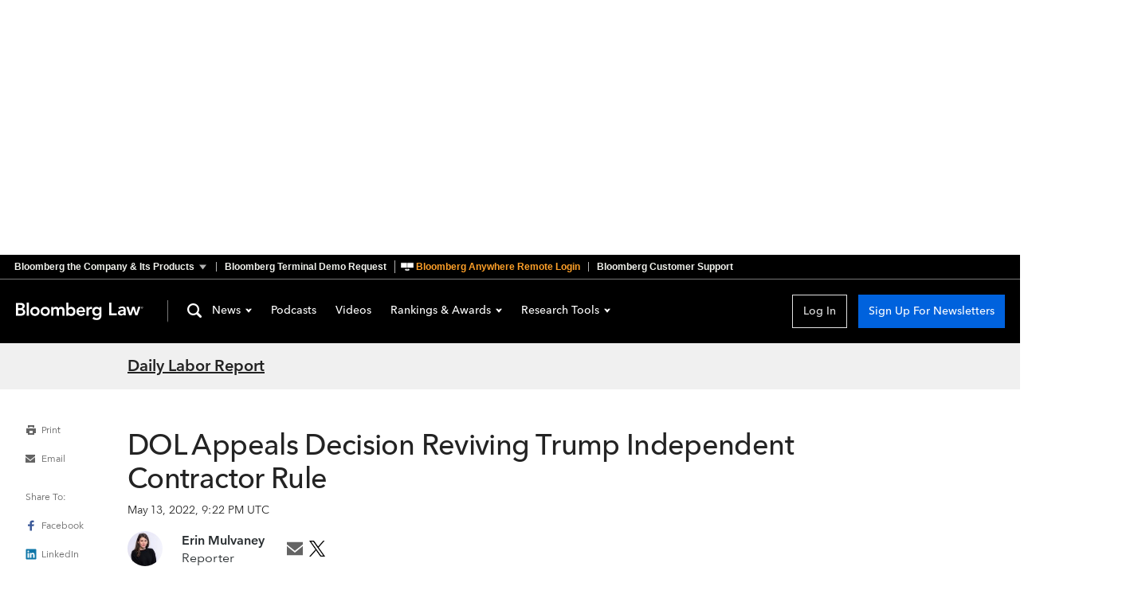

--- FILE ---
content_type: application/javascript
request_url: https://news-cdn.bindg.com/indg/assets/news/scripts/div-gpt-ad-1712084827875-0.js
body_size: 430
content:
window.googletag = window.googletag || { cmd: [] };
googletag.cmd.push(function () {
  const slot = googletag.defineSlot('/5262/bloombergindustries/bloomberglaw/article', [[5, 16], [320, 50]], 'div-gpt-ad-1712084827875-0').addService(googletag.pubads());
  window.adSlots = window.adSlots ?? new Map()
  window.adSlots.set('div-gpt-ad-1712084827875-0', slot)
  googletag.pubads().enableSingleRequest();
  googletag.pubads().setTargeting('position', ['position1']);
  googletag.enableServices();
});
googletag.cmd.push(function () { googletag.display('div-gpt-ad-1712084827875-0'); });


--- FILE ---
content_type: application/javascript
request_url: https://news-cdn.bindg.com/indg/assets/news/scripts/google-tag-manager.js
body_size: 2246
content:
//GA4 Tag Injection
function loadGoogleAnalytics() {
  var url = window.location.href;
  var script1 = document.createElement('script');
  script1.async = true;
  //get everything that has bnanews-* or news-* and send it to DEQP4QY7Y4. Check for the pattern of "https://news-" and "https://bnanews-" anywhere in the url and send it to DEQP4QY7Y4
  if (url.match(/https:\/\/(news-|bnanews-|news-emails-|news-local\.bloomberg|localhost)/) || url.match(/^http:\/\/170\.75\.\d{1,3}\.\d{1,3}$/)) {
    script1.src = 'https://www.googletagmanager.com/gtag/js?id=G-JVZWW5N02D';
    var script2 = document.createElement('script');
    script2.innerHTML = `
        window.dataLayer = window.dataLayer || [];
        function gtag(){dataLayer.push(arguments);}
        gtag('js', new Date());
        gtag('config', 'G-JVZWW5N02D');
      `;
    document.head.appendChild(script1);
    document.head.appendChild(script2);
  }
  else if (url.includes('https://news.bgov.com')) {
    script1.src = 'https://www.googletagmanager.com/gtag/js?id=G-BHTKSPVZQE';
    var script2 = document.createElement('script');
    script2.innerHTML = `
        window.dataLayer = window.dataLayer || [];
        function gtag(){dataLayer.push(arguments);}
        gtag('js', new Date());
        gtag('config', 'G-BHTKSPVZQE');
      `;
    document.head.appendChild(script1);
    document.head.appendChild(script2);
  }
  else if (url.includes('https://news.bloombergtax.com')) {
    script1.src = 'https://www.googletagmanager.com/gtag/js?id=G-NJG2YR62DS';
    var script2 = document.createElement('script');
    script2.innerHTML = `
          window.dataLayer = window.dataLayer || [];
          function gtag(){dataLayer.push(arguments);}
          gtag('js', new Date());
          gtag('config', 'G-NJG2YR62DS');
        `;
    document.head.appendChild(script1);
    document.head.appendChild(script2);
  }
  else {
    script1.src = 'https://www.googletagmanager.com/gtag/js?id=G-6BP5RL2JJB';
    var script2 = document.createElement('script');
    script2.innerHTML = `
        window.dataLayer = window.dataLayer || [];
        function gtag(){dataLayer.push(arguments);}
        gtag('js', new Date());
        gtag('config', 'G-6BP5RL2JJB');
      `;
    document.head.appendChild(script1);
    document.head.appendChild(script2);
  }
}
// Call the function to load Google Analytics
loadGoogleAnalytics();
